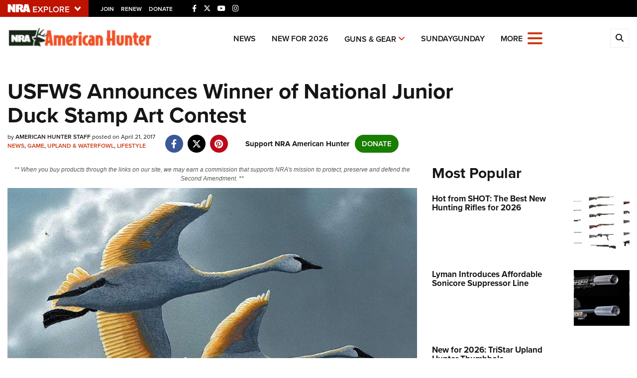

--- FILE ---
content_type: text/html; charset=utf-8
request_url: https://www.google.com/recaptcha/api2/aframe
body_size: 184
content:
<!DOCTYPE HTML><html><head><meta http-equiv="content-type" content="text/html; charset=UTF-8"></head><body><script nonce="jWn0TIG4nkBD14yQO_SStA">/** Anti-fraud and anti-abuse applications only. See google.com/recaptcha */ try{var clients={'sodar':'https://pagead2.googlesyndication.com/pagead/sodar?'};window.addEventListener("message",function(a){try{if(a.source===window.parent){var b=JSON.parse(a.data);var c=clients[b['id']];if(c){var d=document.createElement('img');d.src=c+b['params']+'&rc='+(localStorage.getItem("rc::a")?sessionStorage.getItem("rc::b"):"");window.document.body.appendChild(d);sessionStorage.setItem("rc::e",parseInt(sessionStorage.getItem("rc::e")||0)+1);localStorage.setItem("rc::h",'1769076449511');}}}catch(b){}});window.parent.postMessage("_grecaptcha_ready", "*");}catch(b){}</script></body></html>